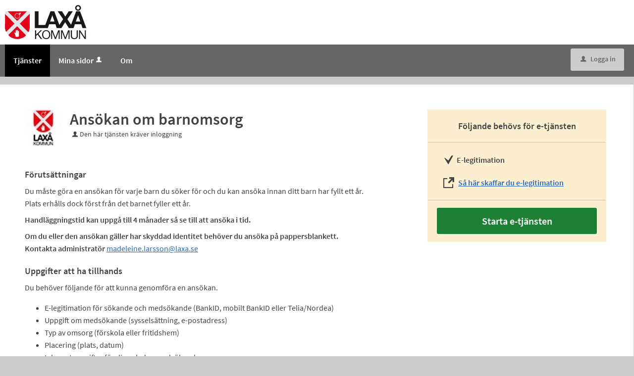

--- FILE ---
content_type: text/html;charset=ISO-8859-1
request_url: https://minasidor.laxa.se/oversikt/overview/88
body_size: 11837
content:
<!DOCTYPE html><!--[if lt IE 7]><html lang="sv" class="no-js lt-ie9 lt-ie8 lt-ie7"><![endif]--><!--[if IE 7]><html lang="sv" class="no-js lt-ie9 lt-ie8"><![endif]--><!--[if IE 8]><html lang="sv" class="no-js lt-ie9"><![endif]--><!--[if gt IE 8]><!--><html lang="sv" class="no-js"><!--<![endif]--><head><META http-equiv="Content-Type" content="text/html; charset=ISO-8859-1">
<meta http-equiv="X-UA-Compatible" content="IE=9; IE=8; IE=EDGE">
<meta http-equiv="Content-Type" content="text/html; charset=ISO-8859-1">
<meta name="viewport" content="width=device-width, initial-scale=1, maximum-scale=2">
<meta name="keywords" content="Open ePlatform, E-tj&auml;nster Lax&aring;">
<meta name="description" content="I denna e-tj&amp;auml;nst ans&amp;ouml;ker du om plats i f&amp;ouml;rskola, pedagogisk omsorg, lovomsorg eller fritidshem.">
<title>Ans&ouml;kan om barnomsorg - Lax&aring; kommun</title>
<link rel="shortcut icon" href="/images/favicon.ico">
<link rel="stylesheet" href="/css/global.css">
<link rel="stylesheet" href="/css/header.css">
<link rel="stylesheet" href="/css/layout.css">
<link rel="stylesheet" href="/css/modules.css">
<link rel="stylesheet" href="/css/interface.css">
<link rel="stylesheet" href="/css/openhierarchy.css">
<link rel="stylesheet" href="/css/overrides.css">
<script type="text/javascript" src="/js/vendor/modernizr-2.6.2.min.js"></script><script type="text/javascript" src="/static/global/jquery/jquery.js"></script><script type="text/javascript" src="/static/global/jquery/jquery-migrate.js"></script><script type="text/javascript" src="/static/global/jquery/jquery-ui.js"></script><script type="text/javascript" src="/js/init-modernizr.js"></script>
<link rel="stylesheet" type="text/css" href="/static/global/modal/accessible-modal.css?v=UkNSAZNbNd3lAfJm">
<link rel="stylesheet" type="text/css" href="/static/f/1/168/css/flowengine.css?v=UkNSAZNbNd3lAfJm">
<link rel="stylesheet" type="text/css" href="/static/f/1/168/css/targetgroupflowbrowser.css?v=UkNSAZNbNd3lAfJm">
<script src="/static/global/js/focus-trapper.js?v=UkNSAZNbNd3lAfJm"></script><script src="/static/global/modal/accessible-modal.js?v=UkNSAZNbNd3lAfJm"></script><script src="/static/f/1/168/js/jquery.blockui.js?v=UkNSAZNbNd3lAfJm"></script><script src="/static/f/1/168/js/flowengine.helpdialog.js?v=UkNSAZNbNd3lAfJm"></script><script src="/static/f/1/168/js/flowengine.js?v=UkNSAZNbNd3lAfJm"></script><script src="/static/f/1/168/js/flowengine.step-navigator.js?v=UkNSAZNbNd3lAfJm"></script><script src="/static/f/1/168/js/jquery.expander.min.js?v=UkNSAZNbNd3lAfJm"></script><script src="/static/f/1/168/js/flowinstancebrowser.js?v=UkNSAZNbNd3lAfJm"></script><script src="/static/f/1/168/js/jquery.cookie.js?v=UkNSAZNbNd3lAfJm"></script><script src="/static/f/1/168/js/targetgroupflowbrowser.js?v=UkNSAZNbNd3lAfJm"></script><script type="text/javascript" src="/js/fastclick.js"></script><script type="text/javascript" src="/js/init-menus.js"></script>
</head><body class="override">
<header>
<div class="top container"><p><a href="/" title="Till startsidan"><img alt="Logotyp Laxå kommun" src="/images/logo.png" /></a></p>
</div>
<nav>
<div class="container">
<a class="only-mobile" href="#" id="toggle-primary" data-icon-before="L">Meny</a>
<ul class="primary">
<li class="active selected">
<a title="Tj&auml;nster" href="/oversikt"><span>Tj&auml;nster</span></a>
</li>
<li>
<a href="/minasidor" title="Mina sidor">Mina sidor<i data-icon-before="u" title="Mina sidor kr&auml;ver inloggning." class="vertical-align-middle"></i></a>
</li>
<li class="">
<a title="Om Lax&aring; kommuns e-tj&auml;nster" href="/page/Om"><span>Om</span></a>
</li>
</ul>
<div class="user">
<a href="/oversikt/overview/88?triggerlogin=1" class="logged-out" title="Logga in"><i>u</i>Logga in</a>
</div>
</div>
</nav>
</header>
<div class="top-content"></div>
<div class="main container" role="main">
<div class="top-content"></div>
<div class="content-wide "><div id="FlowBrowser" class="contentitem">
<script type="text/javascript">
			userFavouriteModuleURI = '';
		</script>
<section class="no-pad-tablet flow-overview">
<div class="section-inside">
<div class="heading-wrapper">
<figure>
<img alt="" src="/oversikt/icon/596"></figure>
<div class="heading">
<h1 id="flow_596" class="xl">Ans&ouml;kan om barnomsorg</h1>
<span data-icon-before="u" class="marginleft">Den h&auml;r tj&auml;nsten kr&auml;ver inloggning</span>
</div>
</div>
<div class="description">
<div class="position-relative use-expandable">
<a href="#" role="button" class="btn btn-light btn-inline btn-readmore" title="L&auml;s mer">L&Auml;S MER</a>
<div class="readmore-text"><h2>F&ouml;ruts&auml;ttningar</h2>

<p>Du m&aring;ste g&ouml;ra en ans&ouml;kan f&ouml;r varje barn du s&ouml;ker f&ouml;r och du kan ans&ouml;ka innan ditt barn har fyllt ett &aring;r.<br />
Plats erh&aring;lls dock f&ouml;rst fr&aring;n det barnet fyller ett &aring;r.</p>

<p><strong>Handl&auml;ggningstid kan uppg&aring; till 4 m&aring;nader s&aring; se till att ans&ouml;ka i tid.</strong></p>

<p><strong>Om du&nbsp;eller den ans&ouml;kan g&auml;ller har skyddad identitet beh&ouml;ver&nbsp;du ans&ouml;ka p&aring; pappersblankett. Kontakta administrat&ouml;r&nbsp;</strong><a href="mailto:madeleine.larsson@laxa.se">madeleine.larsson@laxa.se</a></p>

<h2>Uppgifter att ha tillhands</h2>

<p>Du beh&ouml;ver f&ouml;ljande f&ouml;r att kunna genomf&ouml;ra en ans&ouml;kan.</p>

<ul>
	<li>E-legitimation f&ouml;r s&ouml;kande och meds&ouml;kande&nbsp;(BankID, mobilt BankID eller Telia/Nordea)</li>
	<li>Uppgift om meds&ouml;kande (syssels&auml;ttning, e-postadress)</li>
	<li>Typ av omsorg (f&ouml;rskola eller fritidshem)</li>
	<li>Placering (plats, datum)</li>
	<li>Inkomstuppgifter f&ouml;r dig och den meds&ouml;kande</li>
</ul>

<h2>Inkomster</h2>

<p><a href="https://kommun.laxa.se/download/18.4a624412166dd3d2be425df6/1541407795567/Anvisningar%20Inkomstuppgift.pdf">Du kan via denna l&auml;nk l&auml;sa om vad som r&auml;knas som avgiftsgrundande inkomster.</a></p>

<p>Samtliga inkomster anges per m&aring;nad.</p>

<p>L&auml;mnas inte beg&auml;rda inkomstuppgifter debiteras h&ouml;gsta avgift enligt g&auml;llande taxa.</p>

<h2>Vad h&auml;nder sedan</h2>

<p>Ans&ouml;kan tas emot av kommunens handl&auml;ggare och behandlas i den ordning de kommer in.<br />
<strong>Observera</strong>&nbsp;att b&aring;da v&aring;rdnadshavarna m&aring;ste signera&nbsp;samma&nbsp;&auml;rende innan ans&ouml;kan kan behandlas.</p>

<h2>Mina sidor</h2>

<p>P&aring; &quot;Mina sidor&quot; kan du hantera dina kontaktuppgifter, f&ouml;lja dina &auml;renden, skicka och ta emot meddelande fr&aring;n din handl&auml;ggare.</p>

<p>Kontakta kommunen om du inte kan ans&ouml;ka digitalt, 0584-47 31 00.</p>

<h2>Finska i f&ouml;rskolan</h2>

<p>Lax&aring; kommun &auml;r ett finskt f&ouml;rvaltningsomr&aring;de och erbjuder v&aring;rdnadshavare att ans&ouml;ka&nbsp;om f&ouml;rskoleplats&nbsp;i en f&ouml;rskola som bedrivs helt eller delvis p&aring; det spr&aring;k som kommunen &auml;r f&ouml;rvaltningsomr&aring;de f&ouml;r.</p></div>
</div>
<div class="about-flow-extension full border border-radius-small noexpander simplebox textcontent">
<h2 class="simplebox-title">
<button id="simplebox-header-owner" class="simplebox-header" aria-expanded="false" aria-controls="simplebox-owner">Behandling av personuppgifter</button>
</h2>
<section id="simplebox-owner" aria-labelledby="simplebox-header-owner" class="simplebox-content" style="display: none"><h3>Personuppgifter som behandlas</h3><ul>
<li>Namn</li>
<li>Adress</li>
<li>E-postadress</li>
<li>Personnummer</li>
<li>L&ouml;n p&aring; personniv&aring;</li>
<li>Telefonnummer</li>
<li>Mobilnummer</li>
</ul><h3>&Auml;ndam&aring;let med behandlingen</h3><p>Vid handl&auml;ggningen av ditt &auml;rende registreras och behandlas de personuppgifter som framg&aring;r av informationen ovan. Behandlingen sker i det &auml;rendehanteringssystem som verksamheten anv&auml;nder f&ouml;r handl&auml;ggning av ditt &auml;rende.</p><h3>R&auml;ttslig grund f&ouml;r behandlingen</h3><p>Den personuppgiftsansvarige ska kunna fullg&ouml;ra en r&auml;ttslig skyldighet</p><h3>Lagringstid</h3><p>F&ouml;r evigt</p><h3>&Ouml;vrigt om lagringstid</h3><p>L&auml;s mer om behandling av personuppgifter p&aring; kommunens hemsida&nbsp;<a href="kommun.laxa.se/Kommun-och-politik/Demokrati-och-insyn/Lagar-och-regler/Dataskyddsforordningen/Personuppgifter-och-dataskydd">kommun.laxa.se/Kommun-och-politik/Demokrati-och-insyn/Lagar-och-regler/Dataskyddsforordningen/Personuppgifter-och-dataskydd</a></p><h3>L&auml;mna klagom&aring;l p&aring; personuppgiftshantering</h3><p>Klagom&aring;l r&ouml;rande personuppgiftshanteringen i tj&auml;nsten kan l&auml;mnas till tillsynsmyndigheten, Integritetsskyddsmyndigheten. Bes&ouml;k Integritetsskyddsmyndighetens hemsida <a href="https://www.imy.se/vagledningar/for-dig-som-privatperson/klagomal/">https://www.imy.se/vagledningar/for-dig-som-privatperson/klagomal/</a>&nbsp;f&ouml;r mer information om hur du l&auml;mnar klagom&aring;l.</p>
<h3>Personuppgiftsansvarig</h3>
<p>Barn- och utbildningsn&auml;mnden<br>
<a href="mailto:kommun@laxa.se" title="Skicka e-post till: kommun@laxa.se">kommun@laxa.se</a>
</p>
</section>
</div>
<div class="about-flow-extension full border border-radius-small noexpander simplebox textcontent">
<h2 class="simplebox-title">
<button id="simplebox-header-contact" class="simplebox-header" aria-expanded="false" aria-controls="simplebox-contact">Fr&aring;gor om e-tj&auml;nsten</button>
</h2>
<section id="simplebox-contact" aria-labelledby="simplebox-header-contact" class="simplebox-content" style="display: none">
<p>Madeleine Larsson<br>
<a href="mailto:madeleine.larsson@laxa.se" title="Skicka e-post till: madeleine.larsson@laxa.se">madeleine.larsson@laxa.se</a>
</p>
</section>
</div>
</div>
</div>
<div class="aside-inside start-flow-panel has-steps">
<div class="section yellow">
<h2 class="bordered">F&ouml;ljande beh&ouml;vs f&ouml;r e-tj&auml;nsten</h2>
<ul class="checklist textcontent">
<li>E-legitimation</li>
<li class="link">
<a href="https://www.skatteverket.se/privat/etjansterochblanketter/allaetjanster/omelegitimation/utgivareavelegitimation.4.18e1b10334ebe8bc8000736.html?q=bankid" target="_blank">S&aring; h&auml;r skaffar du e-legitimation</a>
</li>
</ul>
<div class="btn-wrapper">
<a class="btn btn-green xl full" href="/oversikt/flow/596" aria-label="Starta e-tj&auml;nsten&nbsp;-&nbsp;Ans&ouml;kan om barnomsorg">Starta e-tj&auml;nsten</a>
</div>
</div>
</div>
<div class="section-full no-pad-tablet">
<h2 class="h1 hide-tablet">Du kommer att g&aring; igenom f&ouml;ljande steg:</h2>
<div class="service-navigator-wrap summary">
<div>
<a data-icon-after="<" href="#" class="js-prev disabled" aria-label="F&ouml;reg&aring;ende"><span>F&ouml;reg&aring;ende</span></a>
<ol class="service-navigator primary navigated">
<li>
<span data-step="1">S&ouml;kandes uppgifter</span>
</li>
<li>
<span data-step="2">Val av barn</span>
</li>
<li>
<span data-step="3">Folkbokf&ouml;ringsadress</span>
</li>
<li>
<span data-step="4">Placering</span>
</li>
<li>
<span data-step="5">Tidpunkt</span>
</li>
<li>
<span data-step="6">Inkomster</span>
</li>
<li>
<span data-step="7">&Ouml;vrigt</span>
</li>
<li>
<span data-step="8">F&ouml;rhandsgranska</span>
</li>
<li>
<span data-step="9">Signera och skicka in</span>
</li>
</ol>
<a data-icon-after=">" href="#" class="js-next" aria-label="N&auml;sta"><span>N&auml;sta</span></a>
</div>
</div>
</div>
</section>
</div>
</div>
</div>
<footer>
<div class="container">
<div class="eight columns alpha">
<p class="subFooterOrg">
						        Copyright &copy; Lax&aring; kommun &nbsp;&nbsp;&nbsp; Organisationsnummer: <strong>212000-1918</strong>
</p>
</div>
</div>
</footer>
</body></html>


--- FILE ---
content_type: text/css
request_url: https://minasidor.laxa.se/css/modules.css
body_size: 43471
content:
/* Bourbon 4.0.2
 * http://bourbon.io
 * Copyright 2011-2014 thoughtbot, inc.
 * MIT License */
/* ==========================================================================
   Helper classes
   ========================================================================== */
/*
 * Image replacement
 */
.ir {
  background-color: transparent;
  border: 0;
  overflow: hidden;
  /* IE 6/7 fallback */
  *text-indent: -9999px;
}

.ir:before {
  content: "";
  display: block;
  width: 0;
  height: 150%;
}

/*
 * Hide from both screenreaders and browsers: h5bp.com/u
 */
.hidden {
  display: none;
  visibility: hidden;
}

/*
 * Hide only visually, but have it available for screenreaders: h5bp.com/v
 */
.visuallyhidden {
  border: 0;
  clip: rect(0 0 0 0);
  height: 1px;
  margin: -1px;
  overflow: hidden;
  padding: 0;
  position: absolute;
  width: 1px;
}

/*
 * Extends the .visuallyhidden class to allow the element to be focusable
 * when navigated to via the keyboard: h5bp.com/p
 */
.visuallyhidden.focusable:active,
.visuallyhidden.focusable:focus {
  clip: auto;
  height: auto;
  margin: 0;
  overflow: visible;
  position: static;
  width: auto;
}

/*
 * Hide visually and from screenreaders, but maintain layout
 */
.invisible {
  visibility: hidden;
}

/*
 * Clearfix: contain floats
 *
 * For modern browsers
 * 1. The space content is one way to avoid an Opera bug when the
 *    `contenteditable` attribute is included anywhere else in the document.
 *    Otherwise it causes space to appear at the top and bottom of elements
 *    that receive the `clearfix` class.
 * 2. The use of `table` rather than `block` is only necessary if using
 *    `:before` to contain the top-margins of child elements.
 */
.clearfix:before,
.clearfix:after {
  content: " ";
  /* 1 */
  display: table;
  /* 2 */
}

.clearfix:after {
  clear: both;
}

/*
 * For IE 6/7 only
 * Include this rule to trigger hasLayout and contain floats.
 */
.clearfix {
  *zoom: 1;
}

/* ==========================================================================
   EXAMPLE Media Queries for Responsive Design.
   These examples override the primary ('mobile first') styles.
   Modify as content requires.
   ========================================================================== */
@media only screen and (min-width: 35em) {
  /* Style adjustments for viewports that meet the condition */
}
@media print, (-o-min-device-pixel-ratio: 5 / 4), (-webkit-min-device-pixel-ratio: 1.25), (min-resolution: 120dpi) {
  /* Style adjustments for high resolution devices */
}
/* ==========================================================================
   Print styles.
   Inlined to avoid required HTTP connection: h5bp.com/r
   ========================================================================== */
@media print {
  * {
    background: transparent !important;
    color: #000 !important;
    /* Black prints faster: h5bp.com/s */
    box-shadow: none !important;
    text-shadow: none !important;
    margin-left: 0 !important;
    margin-right: 0 !important;
    padding-top: 0 !important;
    padding-left: 0 !important;
    padding-right: 0 !important;
    font-size: 0.975em !important;
    border: none !important;
  }

  .pipe {
    margin: 0 4px !important;
  }

  h1 {
    font-size: 2em !important;
  }

  h2.h1 {
    font-size: 1.2em !important;
    padding-top: 10px !important;
  }

  nav, header, .modal, .btn, .divider, .info-box, .info-box-message {
    display: none !important;
  }

  .heading-wrapper {
    padding-bottom: 0 !important;
  }
  .heading-wrapper figure {
    display: none;
  }

  article {
    padding: 10px !important;
    border: 1px solid #cccccc !important;
  }
  article.child {
    border-top: 0 !important;
  }

  .split, .split.odd {
    width: 50% !important;
  }

  h1:before, h2:before {
    display: none;
  }

  a,
  a:visited {
    text-decoration: underline;
  }

  a[href]:after {
    content: " (" attr(href) ")";
  }

  abbr[title]:after {
    content: " (" attr(title) ")";
  }

  /*
   * Don't show links for images, or javascript/internal links
   */
  .ir a:after,
  a[href^="javascript:"]:after,
  a[href^="#"]:after {
    content: "";
  }

  pre,
  blockquote {
    border: 1px solid #999;
    page-break-inside: avoid;
  }

  thead {
    display: table-header-group;
    /* h5bp.com/t */
  }

  tr,
  img {
    page-break-inside: avoid;
  }

  img {
    max-width: 100% !important;
  }

  p,
  h2,
  h3 {
    orphans: 3;
    widows: 3;
  }

  h2,
  h3 {
    page-break-after: avoid;
  }
}
section.modal {
  position: relative;
  font-size: 16px;
  text-align: center;
  padding: 17px 30px;
  min-height: 0;
}
section.modal span:before, section.modal span:after {
  margin-top: 6px;
}
section.modal.warning {
  text-align: left;
  background: none repeat scroll 0 0 #fcd7ae;
  border: 1px solid #d64c13;
  fill: #d64c13;
}
section.modal.warning div, section.modal.info div {
	max-width: 80ch;
	margin: auto;
  	position: relative;
  	width: fit-content;
}
section.modal.warning i {
    font-size: 25px !important;
    margin-right: 20px;
}
section.modal.operatingmessage.warning i {
    font-size: 18px !important;
    margin-right: 18px;
    margin-top: 2px;
    align-self: flex-start;
}
section.modal.warning .close:hover {
  color: #242424;
}
section.modal.info {
  text-align: left;
  background: none repeat scroll 0 0 #f3f8ff;
  border: 1px solid #c3c3c3;
  fill: #c3c3c3;
}
section.modal.success {
  background: #e8ffee;
  border: 1px solid #21973c;
  font-weight: 400;
}
section.modal.success span:before {
  color: #1d8034;
}
section.modal.success .close:hover {
  color: #242424;
}
section.modal.error {
  background: #fff6f6;
  border: 1px solid #930000;
}
section.modal.error span:before {
  color: #c73434;
}
section.modal.error .close:hover {
  color: #242424;
}
section.modal .close {
  cursor: pointer;
  font-size: 9px;
  position: absolute;
  display: block;
  width: 9px;
  height: 9px;
  top: 0;
  bottom: 0;
  margin: auto;
  *top: 50%;
  *margin: 0;
  *margin-top: -4.5px;
  right: 20px;
  color: #424242;
}

section.modal.warning i.close {
	font-size: 9px !important;
	right: 20px;
	left: auto;
}

body > .top-content section.modal {
    box-sizing: border-box;
    max-width: 1280px;	 
}

body .top-content section.modal {
	margin: 16px auto;
}

section.modal .info-symbol {
    background-image: url(../images/info.svg);
    background-repeat: no-repeat;
    background-size: cover;
    vertical-align: top;
    margin-right: 2px;
    height: 50px;
    width: 50px;
    margin-top: -24px;
    flex-shrink: 0;
    align-self: flex-start;
}

section.modal .info-symbol.grey {
    background-image: url(../images/info-grey.svg);
}

.mini-modal {
  display: none;
  position: fixed;
  top: 46px;
  width: 100%;
  z-index: 1001;
  text-align: center;
}
.mini-modal .inner {
  display: inline-block;
  background: #fff9e2;
  font-weight: 400;
  border-radius: 3px;
  border: 1px solid #c7c1aa;
  line-height: 1;
  padding: 12px 16px;
}
.mini-modal .inner span:before {
  vertical-align: top;
  display: inline-block;
  font-family: 'riges-icons';
  speak: none;
  font-weight: normal;
  font-variant: normal;
  text-transform: none;
  margin-right: 4px;
  margin-top: 1px;
  font-size: 11px;
  -webkit-font-smoothing: antialiased;
  line-height: 1;
}
.mini-modal.success .inner {
  background: #e8ffee;
  border-color: #21973c;
  color: #424242;
}
.mini-modal.success .inner span:before {
  color: #35bd53;
  content: 'c';
}
.mini-modal.error .inner {
  background: #fff6f6;
  border-color: #bd9393;
}
.mini-modal.error .inner span:before {
  color: #c73434;
  content: '!';
}
.mini-modal.loading {
  top: 70px;
  bottom: 0;
  margin: auto;
}
.mini-modal.loading .inner {
  background: #f3f8ff;
  border-color: #2969bf;
  padding: 10px 16px;
}
.mini-modal.loading span {
  padding-top: 2px;
}
.mini-modal.loading span:before {
  display: inline-block;
  width: 20px;
  height: 20px;
  background-image: url(../images/loading.gif);
  color: #2969bf;
  content: '';
  margin-top: -2px;
  margin-right: 6px;
}
@media only screen and (-webkit-min-device-pixel-ratio: 2), only screen and (min--moz-device-pixel-ratio: 2), only screen and (-o-min-device-pixel-ratio: 2 / 1), only screen and (min-resolution: 192dpi), only screen and (min-resolution: 2dppx) {
  .mini-modal.loading span:before {
    background-image: url(../images/loading@2x.gif);
    background-size: 100%;
  }
}

@media screen and (max-width: 767px) {
  .mini-modal {
    width: 90%;
    left: 5%;
  }
}
.list-table {
  list-style: none;
  margin: 13px 4.2207792%;
  padding: 0;
}
.list-table li {
  clear: both;
  display: block;
  background: #f7f7f7;
  font-weight: 600;
  margin: 0;
}
.list-table li:after {
  content: "";
  display: table;
  clear: both;
}
.list-table li a:not(.delete_favourite):not(.delete):hover, .list-table li a:not(.delete_favourite):not(.delete):focus {
  color: #2969bf;
  text-decoration: underline;
}
.list-table li a:not(.delete_favourite):not(.delete):hover > span, .list-table li a:not(.delete_favourite):not(.delete):focus > span {
  text-decoration: underline;
}
.list-table li .wrap {
  padding: 15px 15px 45px;
}
.list-table li .wrap figure {
  float: left;
  width: 35px;
  height: 35px;
  overflow: hidden;
  width: 35px;
  margin-right: 12px;
  margin-top: 0;
}
.list-table li .wrap .text {
  float: left;
  display: block;
  padding: 10px 0;
}
.list-table li .wrap .delete {
  float: right;
  padding: 0;
}
.list-table li a:not(.delete_favourite):not(.delete),
.list-table li .wrap {
  position: relative;
  display: block;
  line-height: 1;
  text-decoration: none;
  padding: 0;
  color: #424242;
  padding: 14px 0 11px 4.2207792%;
}
.list-table li a:not(.delete_favourite):not(.delete):after,
.list-table li .wrap:after {
  content: "";
  display: table;
  clear: both;
}
.list-table li a:not(.delete_favourite):not(.delete) .text,
.list-table li .wrap .text {
  display: block;
  float: left;
  width: 88.432836%;
}
.list-table li a:not(.delete_favourite):not(.delete) .text:before,
.list-table li .wrap .text:before {
  margin-top: 2px;
}
.list-table li a:not(.delete_favourite):not(.delete) i,
.list-table li .wrap i {
  color: #424242;
  float: right;
  display: block;
  position: relative;
  height: 12px;
  margin: 0 10px 0 0;
}
.list-table li a:not(.delete_favourite):not(.delete) i:hover .popover,
.list-table li .wrap i:hover .popover {
  display: block;
}
.list-table li a:not(.delete_favourite):not(.delete) i:after,
.list-table li .wrap i:after {
  margin: 0;
}
.list-table li a:not(.delete_favourite):not(.delete) .delete_favourite,
.list-table li .wrap .delete_favourite {
  color: #424242;
  float: left;
  display: block;
  position: relative;
  width: 7.108358209%;
  height: 12px;
  text-decoration: none;
}
.list-table li a:not(.delete_favourite):not(.delete) .delete_favourite:after,
.list-table li .wrap .delete_favourite:after {
  margin-top: 0;
}
.list-table li a:not(.delete_favourite):not(.delete) .delete_favourite:hover, .list-table li a:not(.delete_favourite):not(.delete) .delete_favourite:focus,
.list-table li .wrap .delete_favourite:hover,
.list-table li .wrap .delete_favourite:focus {
  color: #2969bf;
}
.lt-ie9 .list-table li a {
  display: block;
  padding: 14px 0 11px 4.2207792%;
}
.list-table li:nth-child(2n), .list-table li.odd {
  background: #fff;
}

.content .list-table, .content-wide .list-table {
  margin: 13px 0;
}
.content .list-table li, .content-wide .list-table li {
  border-radius: 3px;
  padding: 0;
}
.content .list-table li a:not(.delete) figure, .content .list-table li .wrap figure, .content-wide .list-table li a:not(.delete) figure, .content-wide .list-table li .wrap figure {
  float: left;
  width: 35px;
  height: 35px;
  border-radius: 3px;
  overflow: hidden;
  margin: 4px 0 4px 6px;
}
.content .list-table li a:not(.delete) .delete, .content .list-table li .wrap .delete, .content-wide .list-table li a:not(.delete) .delete, .content-wide .list-table li .wrap .delete {
  display: block;
  float: right;
  padding: 14px 10px 11px 0;
}
.content .list-table li a:not(.delete) .delete:after, .content .list-table li .wrap .delete:after, .content-wide .list-table li a:not(.delete) .delete:after, .content-wide .list-table li .wrap .delete:after {
  margin-top: 2px;
}
.content .list-table li a:not(.delete) .text, .content .list-table li .wrap .text, .content-wide .list-table li a:not(.delete) .text, .content-wide .list-table li .wrap .text {
  width: auto;
  padding: 14px 10px 11px 20px;
}

@media screen and (max-width: 1004px) {
  .list-table {
    margin: 13px 5%;
  }
}
.search-results {
  display: none;
  margin-top: 0;
  background: #fffae1;
  border-top: 1px solid #cfcfcf;
}
.search-results.active {
  display: block;
}
.search-results .info {
  padding: 19px 27px 0;
  font-weight: 600;
}
.search-results .info:after {
  content: "";
  display: table;
  clear: both;
}
.search-results .info .message {
  float: left;
}
.search-results .info .message i {
  padding-right: 4px;
  color: #1d8034;
  font-weight: 400;
  cursor: normal;
}
.search-results .info .close {
  float: right;
}
.search-results .info .close i {
  padding-left: 4px;
  font-weight: 400;
}
.search-results .info .close a {
  color: #424242;
  text-decoration: none;
}
.search-results .info .close a:hover, .search-results .info .close a:focus {
  color: #303030;
}
.search-results .h1 {
  padding-top: 3px;
  padding-bottom: 10px;
  clear: left;
}
.search-results .previews {
  margin-top: 10px;
}
.search-results.section-full .info {
  padding: 19px 0 0;
}
.search-results.section-full .h1 {
  padding-top: 3px;
  padding-bottom: 10px;
}
.search-results.section-full table td, .search-results.section-full table th {
  border-color: #f5f5f5;
}
.search-results.section-full .errands-wrapper {
  margin: 0 0 30px;
  padding: 40px 4.0625%;
  border: 1px solid #e0e0e0;
  background: #f5f5f5;
}
.search-results.section-full .errands-wrapper thead tr th {
  background: #f5f5f5;
  color: #424242;
  border-bottom: 5px solid #f5f5f5;
  font-size: 16px;
  font-weight: 600;
}
.search-results.section-full .errands-wrapper tbody tr td {
  background: #fff;
  font-size: 14px;
  font-weight: 600;
  border-bottom: 5px solid #f5f5f5;
}
.search-results.section-full .errands-wrapper .emergency td.icon {
  background: #fff6f6;
  color: #c73434;
}
.search-results.section-full .errands-wrapper .unread td.icon {
  background: #deecff;
  color: #2969bf;
}

.search-results + section {
  margin-top: 0;
}
@media screen and (max-width: 1004px) {
  .search-results + section {
    padding-bottom: 10px;
  }
}

.search-results.active + section .filter-wrapper {
  padding-top: 30px;
}

@media screen and (max-width: 767px) {
  .search-results {
    padding: 0;
  }
  .search-results h2.search-results-title {
    font-size: 18px;
  }
  .search-results .info {
    padding: 19px 5% 0;
  }
}
.navigator {
  list-style: none;
  padding: 22px 27px;
  margin: 0;
}
.navigator li {
  float: left;
  font-weight: 600;
}
.navigator li a {
  border-bottom: 1px dotted #424242;
}
.navigator li a:hover {
  border-bottom: 1px dotted #2969bf;
}
.navigator li:after {
  font-family: 'riges-icons';
  content: '>';
  speak: none;
  font-weight: normal;
  font-variant: normal;
  text-transform: none;
  line-height: 1;
  margin: 0 5px;
  font-size: 11px;
  -webkit-font-smoothing: antialiased;
}
.navigator li.active {
  font-weight: 400;
}
.navigator li.active:after {
  display: none;
}

.service-navigator-wrap {
  position: relative;
  clear: both;
  margin-top: 37px;
}
.service-navigator-wrap.summary {
  margin-top: 0;
}
.service-navigator-wrap:before, .service-navigator-wrap:after {
  position: absolute;
  top: 1px;
  bottom: 1px;
  z-index: 100;
}
.service-navigator-wrap:before {
  background-image: -webkit-linear-gradient( left , whitesmoke 0%, rgba(245, 245, 245, 0) 100%);
  background-image: linear-gradient(to right, whitesmoke 0%, rgba(245, 245, 245, 0) 100%);
  left: 91px;
  width: 60px;
}
.service-navigator-wrap:after {
  background-image: -webkit-linear-gradient( right , whitesmoke 0%, rgba(245, 245, 245, 0) 100%);
  background-image: linear-gradient(to left, whitesmoke 0%, rgba(245, 245, 245, 0) 100%);
  right: 91px;
  width: 60px;
}
.service-navigator-wrap.shadow-left:before {
  content: '';
}
.service-navigator-wrap.shadow-right:after {
  content: '';
}
.service-navigator-wrap > div {
  border: 1px solid #dddddd;
  border-right: 0;
  border-left: 0;
  background: #f5f5f5;
}
.service-navigator-wrap > div:after {
  content: "";
  display: table;
  clear: both;
}
.service-navigator-wrap > div > a,
.service-navigator-wrap ul,
.service-navigator-wrap ol {
  float: left;
}
.service-navigator-wrap ul,
.service-navigator-wrap li,
.service-navigator-wrap ol {
  border: 0 !important;
}

.service-navigator-wrap > div > a {
  display: block;
  width: 90px;
  width: -webkit-calc(90px);
  width: -moz-calc(90px);
  width: calc(90px);
  height: 92px;
  background: #f5f5f5;
  position: relative;
  z-index: 800;
  text-decoration: none;
}
.service-navigator-wrap > div > a.disabled:after {
  color: #e7e7e7;
}
.service-navigator-wrap > div > a span {
  display: none;
}
.service-navigator-wrap > div > a:after {
  position: absolute;
  top: 0;
  right: 0;
  bottom: 0;
  left: 0;
  margin: auto;
  font-size: 33px;
  line-height: 1;
  height: 33px;
  text-align: center;
  color: #424242;
}
.steps-fit .service-navigator-wrap > div > a {
  display: none;
}
.service-navigator-wrap > div > a:first-child {
  border-right: 1px solid #dddddd;
}
.service-navigator-wrap > div > a:last-child {
  border-left: 1px solid #dddddd;
}

.service-navigator {
  width: 90%;
  width: -webkit-calc(100% - 183px);
  width: -moz-calc(100% - 183px);
  width: calc(100% - 183px);
  border: none;
  background: #f5f5f5;
  list-style: none;
  padding: 0;
  margin: 0;
  white-space: nowrap;
  font-size: 0;
  overflow: hidden;
  position: relative;
}
@media screen and (max-width: 1004px) {
  .service-navigator {
    width: 100%;
  }
}
.steps-fit .service-navigator {
  width: 100%;
}
.service-navigator li {
  font-size: 1rem;
  position: relative;
  display: inline-block;
  padding: 0 28px 0 21px;
  background: url(../images/service-navigator-background.png) right -8px no-repeat;
}
@media screen and (max-width: 1004px) {
  .service-navigator li {
    left: 0 !important;
  }
}
.service-navigator li a {
  position: absolute;
  top: 0;
  left: 0;
  right: 0;
  bottom: 0;
  margin: auto;
  *width: 100%;
  *height: 100%;
}
.service-navigator li.btn-navigate {
  width: 90px;
  height: 90px;
  padding: 0;
}
.service-navigator li.btn-navigate a {
  position: static;
}
.service-navigator li span {
  position: relative;
  display: block;
  font-size: 16px;
  font-weight: 700;
  padding: 35px 0 35px 29px;
  margin-right: 10px;
}
.service-navigator li span:before {
  position: absolute;
  font-family: 'riges-icons', 'Source Sans Pro';
  content: attr(data-step);
  speak: none;
  font-weight: normal;
  font-variant: normal;
  text-transform: none;
  text-align: center;
  width: 21px;
  height: 22px;
  left: 0;
  line-height: 19px;
  padding: 0 1px 0 0;
  font-size: 16px;
  font-weight: 700;
  background: url(../images/steps-background.png);
  background-position: 0 -44px;
  color: #fff;
  -webkit-font-smoothing: antialiased;
}
@media only screen and (-webkit-min-device-pixel-ratio: 2), only screen and (min--moz-device-pixel-ratio: 2), only screen and (-o-min-device-pixel-ratio: 2 / 1), only screen and (min-resolution: 192dpi), only screen and (min-resolution: 2dppx) {
  .service-navigator li span:before {
    background-image: url(../images/steps-background@2x.png);
    background-size: 22px 110px;
    width: 20px;
    padding: 0 1px;
  }
}
.service-navigator li.begin a {
  display: none;
}
.service-navigator li.latest {
  background-position: right -444px;
}
.service-navigator li.step:last-of-type {
  background-image: none;
}
@media screen and (max-width: 1004px) {
  .service-navigator li.future {
    display: none;
  }
}
.service-navigator li.completed {
  background-color: #f5f5f5;
  background-position: right -8px;
}
.service-navigator li.completed span {
  color: #9a9a9a;
}
.service-navigator li.completed span:before {
  content: "c";
  font-size: 11px;
  line-height: 24px;
  font-weight: normal;
  background-position: 0 0;
  font-family: "riges-icons","Source Sans Pro";
}
.service-navigator li.completed.latest {
  background-position: right -444px;
}
.service-navigator li.active {
  background-color: #424242;
  background-position: right -117px;
}
.service-navigator li.active span {
  color: #fff;
}
.service-navigator li.active span:before {
  background-position: 0 -22px;
  color: #424242;
}
.service-navigator li:last-child {
  background: none;
}
.service-navigator li:last-child.active {
  background-color: #424242;
}

.section-full .service-navigator-wrap {
  border-right: 1px solid #ddd;
  border-left: 1px solid #ddd;
}
@media screen and (max-width: 767px) {
  .section-full .service-navigator-wrap {
    width: 100%;
  }
}

.navigator-buttons {
  padding: 30px 0;
}
.navigator-buttons:after {
  content: "";
  display: table;
  clear: both;
}
@media screen and (max-width: 767px) {
  .navigator-buttons {
    padding-bottom: 0;
  }
}
.navigator-buttons .prev {
  float: left;
}
.navigator-buttons .next {
  float: right;
}
.navigator-buttons .prev:before,
.navigator-buttons .next:after {
  margin-top: 9px;
}
.navigator-buttons.centered {
  text-align: center;
}
.navigator-buttons.centered .prev, .navigator-buttons.centered .next {
  float: none;
  display: inline-block;
}
.navigator-buttons.centered .prev i, .navigator-buttons.centered .next i {
  font-size: 18px;
}
.navigator-buttons.centered .prev i:before, .navigator-buttons.centered .next i:before {
  display: inline-block;
  margin-top: 5px;
  font-family: 'riges-icons';
  font-size: 22px;
  line-height: 16px;
}
.navigator-buttons.centered .or {
  display: inline-block;
  font-size: 18px;
  font-weight: 600;
  padding: 0 24px;
}

.has-navigator .service-navigator {
  border: 0;
  border-bottom: 1px solid #dddddd;
}
.has-navigator .service-navigator.hide-desktop {
  width: 100%;
}

.section-full.push {
  padding-bottom: 50px;
}

@media screen and (max-width: 1004px) {
  .service-navigator-wrap > div > a {
    display: none;
  }
  .service-navigator-wrap ul,
  .service-navigator-wrap ol {
    width: 100%;
  }

  .section-full.push {
    padding-bottom: 0;
  }

  .section-full .service-navigator, .service-navigator {
    margin: 0;
    border-top: 0;
  }
}
@media screen and (max-width: 1004px) and (max-width: 1004px) {
  .section-full .service-navigator, .service-navigator {
    border: 0;
  }
}
@media screen and (max-width: 1004px) {
  .section-full .service-navigator li, .service-navigator li {
    -webkit-transform: translate3d(0, 0, 0);
    -moz-transform: translate3d(0, 0, 0);
    -ms-transform: translate3d(0, 0, 0);
    -o-transform: translate3d(0, 0, 0);
    transform: translate3d(0, 0, 0);
    -webkit-backface-visibility: hidden;
    backface-visibility: hidden;
    position: relative;
    float: none;
    display: block;
    margin: 0;
    padding: 0 5%;
    border-top: 1px solid #cacaca;
    background: #e7e7e7;
    line-height: 1.35;
  }
  .section-full .service-navigator li.btn-navigate, .service-navigator li.btn-navigate {
    display: none;
  }
  .section-full .service-navigator li.hide-mobile, .service-navigator li.hide-mobile {
    display: none;
  }
  .section-full .service-navigator li:last-child, .service-navigator li:last-child {
    background: #e7e7e7;
  }
  .section-full .service-navigator li span, .service-navigator li span {
    padding: 28px 220px 26px 29px;
    margin: 0;
    color: #747474;
  }
  .section-full .service-navigator li span:before, .service-navigator li span:before {
    background-position: 0 -66px;
    color: #e7e7e7;
  }
  .section-full .service-navigator li .btn, .service-navigator li .btn {
    position: absolute;
    right: 5%;
    top: 0;
    left: auto;
    bottom: 0;
    margin: auto;
    font-size: 20px;
    padding: 13px 40px 12px;
    font-weight: 600;
    white-space: nowrap;
    line-height: 1.4;
    height: 53px;
  }
  .section-full .service-navigator li .btn:hover, .service-navigator li .btn:hover {
    padding: 12px 40px 12px;
  }
  .section-full .service-navigator li.begin, .service-navigator li.begin {
    color: #424242;
  }
}
@media screen and (max-width: 1004px) and (max-width: 767px) {
  .section-full .service-navigator li.begin, .service-navigator li.begin {
    padding-bottom: 16px;
  }
}
@media screen and (max-width: 1004px) {
  .section-full .service-navigator li.begin a, .service-navigator li.begin a {
    display: block;
  }
}
@media screen and (max-width: 1004px) and (max-width: 767px) {
  .section-full .service-navigator li.begin a, .service-navigator li.begin a {
    margin-bottom: 0;
  }
}
@media screen and (max-width: 1004px) {
  .section-full .service-navigator li.begin span:before, .service-navigator li.begin span:before {
    background-position: 0 -44px;
  }
  .section-full .service-navigator li.only-mobile, .service-navigator li.only-mobile {
    position: relative;
    display: block;
    width: 100%;
    height: 48px;
  }
  .section-full .service-navigator li.only-mobile .progress, .service-navigator li.only-mobile .progress {
    position: absolute;
    left: 0;
    height: 48px;
    background: #1d8034 url(../images/service-navigator-mobile.png) center right no-repeat;
  }
  .section-full .service-navigator li.only-mobile .text, .service-navigator li.only-mobile .text {
    position: absolute;
    left: 0;
    width: 100%;
    text-align: center;
    padding: 14px 0;
    color: #424242;
    font-size: 16px;
    font-weight: 600;
  }

  .navigator-buttons,
  .navigator-buttons.centered {
    padding-bottom: 30px;
  }
}
@media screen and (max-width: 1004px) and (max-width: 1004px) {
  .navigator-buttons,
  .navigator-buttons.centered {
    padding: 30px 5%;
  }
  .navigator-buttons .btn,
  .navigator-buttons.centered .btn {
    display: block;
    width: 100%;
    float: none;
    margin: 0 0 1em 0;
  }
  .navigator-buttons.errand .btn,
  .navigator-buttons.centered.errand .btn {
    display: inline-block;
    width: auto;
  }

  .begin {
    background: #fff !important;
  }
}
@media screen and (max-width: 1004px) and (max-width: 767px) {
  .section-full .service-navigator li span, .service-navigator li span {
    padding: 21px 29px 19px 29px;
  }
  .section-full .service-navigator li .btn, .service-navigator li .btn {
    position: static;
    display: inline-block;
    font-size: 20px;
    padding: 13px 40px 12px;
    line-height: 1.4;
    white-space: nowrap;
    margin-bottom: 12px;
  }
  .section-full .service-navigator li .btn:hover, .service-navigator li .btn:hover {
    padding: 12px 40px 12px;
  }

  .navigator-buttons .or, .navigator-buttons.centered .or {
    display: none;
  }
  .navigator-buttons.errand .btn, .navigator-buttons.centered.errand .btn {
    display: block;
    width: 100%;
  }
}
.map {
  width: 100%;
  max-height: 544px;
  border: 1px solid #dddddd;
  overflow: hidden;
}
.map img {
  width: 100%;
}

.tabs {
  clear: both;
  list-style: none;
  margin: 11px 0 0;
  padding: 30px 0 0 49px;
  border-bottom: 1px solid #dddddd;
}
.tabs:after {
  content: "";
  display: table;
  clear: both;
}
.tabs li {
  display: inline-block;
  *display: inline;
  vertical-align: bottom;
  margin: 0 10px 0 0;
}
.tabs li:after {
  content: "";
  display: table;
  clear: both;
}
.tabs li a {
  display: block;
  position: relative;
  padding: 17px 30px;
  font-size: 17px;
  font-weight: 600;
  border-radius: 3px 3px 0 0;
  border: 1px solid #dddddd;
  background: #dddddd;
  outline: 0;
  color: #424242;
  text-decoration: none;
}
.tabs li a .count {
  position: absolute;
  top: 14px;
  left: 33px;
  background: #c73434;
  height: 13px;
  text-shadow: none;
  padding: 0 4px;
  font-size: 10px;
  font-weight: 600;
  color: #fff;
}
.tabs li a:before {
  font-size: 16px;
}
.tabs li a:hover {
  color: #424242;
  background: #e7e7e7;
  border: 1px solid #e7e7e7;
  box-shadow: inset 0 1px 0 #e6e6e6;
  padding: 17px 30px;
}
.tabs li.ui-state-active {
  border-bottom: 1px solid #f5f5f5;
  margin-bottom: -1px;
}
.tabs li.ui-state-active a {
  background: #f5f5f5;
  border-color: #e0e0e0;
  border-bottom-color: #f5f5f5;
  padding: 23px 30px;
}
.tabs li.ui-state-active a:hover {
  box-shadow: none;
  border-color: #e0e0e0;
  border-bottom-color: #f5f5f5;
}
.tabs li.ui-state-active a .count {
  left: 33px;
  top: 19px;
}
.tabs li.ui-state-active.notes {
  border-bottom: 1px solid #fffae1;
  margin-bottom: -1px;
}
.tabs li.ui-state-active.notes a {
  background: #fffae1;
  border-bottom-color: #fffae1;
}
.tabs.pull-left {
  padding: 30px 0 0 0;
}

.tabs-content {
  padding: 25px 4.0625% 40px;
  border-left: 1px solid #e0e0e0;
  border-bottom: 1px solid #e0e0e0;
  background: #f5f5f5;
}
.tabs-content.nopadding {
  padding: 25px 0 40px;
}
.tabs-content.notes {
  background: #fffae1;
}
.tabs-content .btn-right {
  margin-bottom: 4px;
}
.tabs-content h2 {
  margin-bottom: 30px;
}
.tabs-content .errands-wrapper {
  padding-top: 0;
  border: 0;
}
.tabs-content .errands-wrapper h2 {
  font-size: 18px;
}
.tabs-content .errands-wrapper table td, .tabs-content .errands-wrapper table th {
  border-color: #f5f5f5;
}
.tabs-content .errands-wrapper thead tr th {
  border-bottom: 5px solid #f5f5f5;
  font-size: 16px;
  font-weight: 600;
}
.tabs-content.official {
  border: 1px solid #e0e0e0;
  border-top: 0;
  margin-bottom: 10px;
}
.tabs-content.official .errands-wrapper {
  margin: 0;
  padding: 25px 0 0 0;
}
.tabs-content.official .errands-wrapper tbody tr td {
  background: #fff;
  font-size: 14px;
  font-weight: 600;
}
.tabs-content.official .errands-wrapper .emergency td.icon {
  background: #fff6f6;
  color: #c73434;
}
.tabs-content.official .errands-wrapper .unread td.icon {
  background: #deecff;
  color: #2969bf;
}

/* ========== MOBILE ========== */
@media screen and (max-width: 767px) {
  .tabs-content {
    padding: 25px 5% 40px;
  }
  .tabs-content .heading-wrapper {
    padding: 0 0 10px;
  }
  .tabs-content .heading-wrapper h2 {
    padding-top: 7px;
  }

  .tabs {
    padding: 30px 0 0;
  }
  .tabs li {
    float: left;
    margin: 0 0 -1px 0;
    width: 50%;
  }
  .tabs li a {
    width: 100%;
    box-sizing: border-box;
    position: relative;
    padding: 17px 0;
    text-align: center;
  }
  .tabs li a .count {
    left: 50%;
    margin-left: -66px;
  }
  .tabs li a:hover {
    padding: 17px 0;
  }
  .tabs li.ui-state-active a {
    padding: 17px 0;
  }
}
.messages {
  list-style: none;
  margin: 0;
  padding: 0;
}
.messages li {
  position: relative;
  border: 1px solid #dddddd;
  margin: 0 0 26px;
  padding: 19px 0;
  background: #fff;
  font-size: 16px;
}
.messages li:after {
  content: "";
  display: table;
  clear: both;
}
.messages li .user {
  float: left;
}
.messages li .user figure {
  margin: 0 20px;
  border-radius: 3px;
  width: 33px;
  height: 33px;
  border: 1px solid #e7e7e7;
  overflow: hidden;
  background: #fff;
}
.messages li .user figure img {
  width: 100%;
  height: 100%;
}
.messages li .message {
  display: flex;
  flex-direction: column;
  margin-left: 68px;
  padding: 0 8px;
  word-break: break-word;
}
.messages li .author {
  display: block;
  font-size: 14px;
  padding-top: 7px;
  font-weight: 600;
}
.messages li .author .time {
  font-weight: 400;
}
.messages li .author i {
  display: inline;
  font-weight: normal;
  color: #cacaca;
}
.messages li .read-receipt-requested {
  font-size: 14px;
  padding-top: 7px;
  font-weight: 600;
}
.messages li .read-receipt-info {
  position: absolute;
  background: #fff;
  padding: 10px 20px;
  border: 1px solid #e0e0e0;
  z-index: 1;
  max-width: 400px;
  align-self: center;
}
.messages li .read-receipt-info .btn {
  display: inline-block;
  margin-top: 15px;
  margin-left: auto;
  margin-right: auto;
}
.messages li .blur-text {
  color: transparent;
  text-shadow: 0 0 6px #000;
}
.messages li .files {
  display: block;
  padding-top: 10px;
}
.messages li .files a.disabled {
  pointer-events: none;
}
.messages li .marker {
  position: absolute;
  background: url(../images/marker-sprite.png) no-repeat;
  background-position: 0 -10px;
  width: 16px;
  height: 10px;
  left: 27px;
  bottom: -10px;
}
.messages li.official {
  background: #f3f8ff;
}
.messages li.official .marker {
  background-position: 0 0;
  right: 27px;
  left: auto;
}
.messages li.unread {
  background: #f3f8ff;
  border-color: #2969bf;
}
.messages li.unread .author i:before {
  color: #2969bf;
}
.messages li.unread .bullet {
  display: block;
  position: absolute;
  width: 6px;
  height: 6px;
  top: 9px;
  right: 9px;
}
.messages li.unread .bullet i {
  float: right;
  display: block;
  width: 6px;
  height: 6px;
  border-radius: 6px;
  background: #2969bf;
}

#new-message,
#new-note {
  display: none;
}
#new-message .heading-wrapper,
#new-note .heading-wrapper {
  padding-bottom: 0;
}
#new-message .heading-wrapper h2,
#new-note .heading-wrapper h2 {
  padding-bottom: 0;
  margin-bottom: 0 !important;
}
#new-message input, #new-message textarea,
#new-note input,
#new-note textarea {
  margin-bottom: 26px;
}

#new-note textarea, #new-message textarea {
	width: 100% !important;
}

#new-message input.btn, #new-message textarea.btn,
#new-note input.btn,
#new-note textarea.btn {
  margin: 10px 0 0 0;
}
#new-message .btn-inline,
#new-note .btn-inline {
  -webkit-font-smoothing: antialiased;
}
@media screen and (max-width: 767px) {
  #new-message .btn-inline,
  #new-note .btn-inline {
    margin: .5em 0 0 !important;
    display: block !important;
    font-family: 'Source Sans Pro', sans-serif;
    width: 100%;
  }
}

/* ========== MOBILE ========== */
@media screen and (max-width: 767px) {
  .messages li .user {
    display: none;
  }
  .messages li .message {
    margin: 0;
    padding: 0 1em;
    word-break: break-word;
  }
  .messages li .message .btn-file {
    display: block;
    text-align: center;
  }
}
.panel-wrapper {
  position: relative;
  background: #cacaca;
  clear: both;
}
.panel-wrapper.follow, .panel-wrapper.yellow {
  background: #ffef9f;
  border-bottom: 1px solid #cacaca;
  z-index: 201;
  top: 0;
  left: 0;
  width: 100%;
}
.panel-wrapper.yellow .inner .current-step {
  font-weight: 300;
}
.panel-wrapper.official {
  background: transparent;
}
.panel-wrapper.official .inner .buttons {
  padding-left: 0;
}
.panel-wrapper.follow {
  position: fixed;
  font-weight: 600;
}
.panel-wrapper .inner {
  max-width: 1280px;
  margin-left: auto;
  margin-right: auto;
  padding: 16px 0;
  position: relative;
}
.panel-wrapper .inner:after {
  content: "";
  display: table;
  clear: both;
}
.panel-wrapper .inner .current-step, .panel-wrapper .inner .title {
  float: left;
  display: table-cell;
  vertical-align: middle;
  height: auto;
  font-size: 16px;
  font-weight: 600;
  padding: 0 10% 0 5%;
  margin-right: 53px;
}
.panel-wrapper .inner .buttons {
  position: absolute;
  top: 50%;
  margin-top: -16px;
  padding: 0 !important;
  right: 5%;
}
.panel-wrapper .inner .buttons .btn {
  padding: 10px 9px 9px;
  margin: 0 0 10px 0;
}
.panel-wrapper .inner .buttons .btn:hover {
  padding: 9px 9px 9px;
}
.panel-wrapper .inner .buttons {
  padding: 0 4.0625% 0;
  min-height: 43px;
}
.panel-wrapper .inner .buttons:after {
  content: "";
  display: table;
  clear: both;
}
.panel-wrapper .inner .buttons .btn {
  float: left;
  margin: 0 10px 10px 0;
}
.panel-wrapper .inner .buttons .btn span:before {
  margin-top: 1px;
}
.panel-wrapper .inner .buttons .btn span:after {
  margin-top: 2px;
}
.panel-wrapper.edit-indicator {
  background: #fffae1;
}
.panel-wrapper.edit-indicator .inner {
  padding: 14px 0;
  text-align: center;
}

.login-overlay-shadow, .delete-overlay-shadow {
  position: fixed;
  top: 0;
  right: 0;
  bottom: 0;
  left: 0;
  width: 100%;
  background: url(../images/black_overlay.png);
  background: rgba(0, 0, 0, 0.7);
  z-index: 999;
}

.login-overlay {
  position: fixed;
  top: 0;
  right: 0;
  bottom: 0;
  left: 0;
  margin: auto;
  *top: 50%;
  *left: 50%;
  *margin-top: -273px;
  *margin-left: -322px;
  width: 644px;
  height: 557px;
  background: #fff;
  z-index: 1000;
  border-radius: 3px;
  font-size: 16px;
}
.login-overlay h2 {
  line-height: 1;
  text-align: center;
  padding: 26px 0 0 0;
  color: #0b1012;
}
.login-overlay .close {
  position: absolute;
  right: 0;
  padding: 15px 19px 0 0;
  color: #0b1012;
  z-index: 1001;
  background: #fff;
  border-radius: 0 3px 0 0;
}
.login-overlay .close a {
  display: block;
  width: 11px;
  height: 11px;
}
.login-overlay .close a:before {
  vertical-align: top;
}
.login-overlay .excerpt {
  display: block;
  text-align: center;
  padding: 29px 85px 0;
}
.login-overlay h3 {
  position: relative;
  border-bottom: 1px solid #e7e7e7;
  font-weight: 600;
  font-size: 16px;
  height: 12px;
  color: #0b1012;
  margin: 32px 0 30px 0;
}
.login-overlay h3 span {
  position: absolute;
  display: block;
  background: #fff;
  width: 161px;
  text-align: center;
  top: 0;
  right: 0;
  left: 0;
  margin: auto;
  *left: 50%;
  *margin-left: -80px;
}
.login-overlay .buttons {
  list-style: none;
  margin: 0;
  padding: 0 0 30px 0;
  border-bottom: 1px solid #e7e7e7;
  line-height: 1;
}
.login-overlay .buttons li {
  padding: 0 0 7px 0;
  text-align: center;
}
.login-overlay .buttons li .btn {
  margin: 0 auto;
  padding: 15px 0;
  width: 183px;
  text-align: center;
}
.login-overlay .buttons li .btn:hover {
  padding: 14px 0 15px;
}
.login-overlay .info {
  display: block;
  padding: 35px 0;
  font-size: 14px;
  font-weight: 600;
  text-align: center;
}
.login-overlay .info a {
  color: #2969bf;
}
.login-overlay .info a:hover {
  border-bottom: 1px dotted #2969bf;
}

/* ========== MOBILE ========== */
@media screen and (max-width: 767px) {
  .login-overlay {
    position: absolute;
    width: 100%;
    margin: 0;
    top: 10%;
    bottom: auto;
    height: auto;
  }
  .login-overlay .excerpt {
    font-size: 14px;
    width: 90%;
    left: 0;
    margin: 0;
    right: auto;
    padding: 16px 5% 0;
  }
  .login-overlay h3 {
    margin: 15px 0;
  }
  .login-overlay .buttons {
    padding: 0;
  }
  .login-overlay .buttons li {
    padding: 0 0 15px;
  }
  .login-overlay .buttons li .btn {
    margin: 0 5%;
    width: auto;
    font-size: 20px;
  }
  .login-overlay .info {
    padding: 15px 0 35px;
  }
}
.summary-buttons {
  list-style: none;
  margin: 0;
  padding: 0 0 40px 0;
}
.summary-buttons li {
  display: inline-block;
  *display: inline;
  margin: 0 10px 10px 0;
}
.summary-buttons li:after {
  content: "";
  display: table;
  clear: both;
}
.summary-buttons li a {
  display: block;
  width: 96px;
  text-align: center;
  font-weight: 600;
  line-height: 1;
  border-radius: 3px;
  background: #dddddd;
  padding: 18px 0;
  color: #424242;
  text-decoration: none;
}
.summary-buttons li a span {
  display: block;
  font-size: 32px;
  line-height: 1;
}
.summary-buttons li a:hover {
  color: inherit;
  background: #c6c6c6;
}
.summary-buttons li.emergency a {
  background: #c73434;
  color: #421e1e;
}
.summary-buttons li.emergency a:hover {
  background: #ce393d;
}
.summary-buttons li.owned a {
  background: #1d8034;
  color: #0d4e1c;
}
.summary-buttons li.owned a:hover {
  background: #00ad4e;
}
.summary-buttons li.flagged a {
  background: #ffef9f;
  color: #2e3b4c;
}
.summary-buttons li.flagged a:hover {
  background: #e5d894;
}

.delete-overlay {
  position: fixed;
  top: 0;
  right: 0;
  bottom: 0;
  left: 0;
  margin: auto;
  *top: 50%;
  *left: 50%;
  *margin-top: -103px;
  *margin-left: -322px;
  width: 644px;
  height: 205px;
  background: #fff;
  z-index: 1000;
  border-radius: 3px;
  font-size: 16px;
}
.delete-overlay h2 {
  line-height: 1;
  text-align: center;
  padding: 26px 0 0 0;
  color: #0b1012;
}
.delete-overlay .close {
  position: absolute;
  right: 0;
  padding: 15px 19px 0 0;
  color: #0b1012;
  z-index: 1001;
  background: #fff;
  border-radius: 0 3px 0 0;
}
.delete-overlay .close a {
  display: block;
  width: 11px;
  height: 11px;
}
.delete-overlay .close a:before {
  vertical-align: top;
}
.delete-overlay .excerpt {
  display: block;
  height: 65px;
  text-align: center;
  padding: 15px 85px;
  font-weight: 600;
}
.delete-overlay h3 {
  position: relative;
  border-bottom: 1px solid #e7e7e7;
  font-weight: 700;
  font-size: 16px;
  height: 12px;
  color: #0b1012;
  margin: 32px 0 30px 0;
}
.delete-overlay h3 span {
  position: absolute;
  display: block;
  background: #fff;
  width: 161px;
  text-align: center;
  top: 0;
  right: 0;
  left: 0;
  margin: auto;
  *left: 50%;
  *margin-left: -80px;
}
.delete-overlay .buttons {
  text-align: center;
  margin: 0;
  padding: 15px 0;
  border-top: 1px solid #e7e7e7;
  line-height: 1;
}
.delete-overlay .info {
  display: block;
  padding: 35px 0;
  font-size: 14px;
  font-weight: 600;
  text-align: center;
}
.delete-overlay .info a {
  color: #2969bf;
}
.delete-overlay .info a:hover {
  border-bottom: 1px dotted #2969bf;
}

/* ========== MOBILE ========== */
@media screen and (max-width: 767px) {
  .delete-overlay {
    width: 96%;
    *margin-left: -48%;
  }
  .delete-overlay .excerpt {
    padding: 15px;
  }
}

table.flowfamilyeventstable td:not(:first-child) {
  white-space: nowrap;
}


--- FILE ---
content_type: text/css
request_url: https://minasidor.laxa.se/css/overrides.css
body_size: 11337
content:
@CHARSET "ISO-8859-1";

html, body {
	background-color: #dcddde;
}

.service-navigator li span::before {
    line-height: 20px;
}

.service-navigator li span {
}

.btn.btn-light {
	background-color: #dcddde;
}

.btn.btn-blue, .btn.btn-search, header .user .logged-out, .btn.btn-blue:focus, .btn.btn-search:focus, header .user .logged-out:focus {
	background-color: #164679;
}

.btn.btn-blue:focus, .btn.btn-search:focus {
	border-top: 1px solid #164679;
  	box-shadow: none;
}

.btn.btn-blue:hover, .btn.btn-search:hover, header .user .logged-out:hover {
  	background: #2a5b90;
}

.search-wrapper .search .input-wrapper.focus input[type="text"], .search-wrapper .search .input-wrapper.focus .symbol {
	border-color: #164679;
}

header nav {
	background-color: #164679;
}

header .user .logged-in .toggler {
	background-color: #164679;
	border: none;
}

header .user .logged-in .submenu ul li a .arrow {
	padding-left: 8px;
}

header ul.right li .notification-menu .bordered-link {
    color: #424242 !important;
}

header .user .logged-in.active .toggler {
	border: none;
	background-color: #fff;
}

header .user .logged-in.active .toggler i {
	color: #424242;
}

header .user .logged-in .submenu ul li.bordered-link, header nav ul li .submenu ul li.bordered-link {
	border-bottom: 4px solid #164679;
}

header .user .logged-in .submenu ul li.bordered-link:hover, header nav ul li .submenu ul li.bordered-link:hover {
	border-bottom: 4px solid #2a5b90;
}

header .user .logged-in .submenu ul li a:hover {
	color: #2a5b90;
}

header nav ul {
	padding: 0;
}

header nav ul li.active, header nav ul li.active.dd, header nav ul.right li.active {
	background-color: #0b233d;
	box-shadow: none;
	border-right: none;
}

header nav ul.right li a:focus {
	text-decoration: none;
}

header .submenu ul li.active a span {
	color: #2a5b90 !important;
}

header nav ul li:hover, header nav ul li.active:hover, header nav ul li.active.dd:hover, header nav ul.right li.active:hover {
	background-color: #0b233d;
	box-shadow: none;
	border-right: none;
}

header nav ul li.active .marker {
	display: none;	
}

header nav ul.right li.active .marker {
	display: block;
}

header nav ul li a, header .user .logged-in h2, header nav ul li .submenu ul li a, header .user .logged-in .submenu ul li a {
    text-shadow: none;
}

header nav ul li .submenu {
	box-shadow: 0 10px 18px rgba(0, 0, 0, 0.24);
}

.tags-wrapper .tags ul li a, .tags-wrapper .tags ul li a:hover, .footer-button,
.list-table li a:not(.delete_favourite):not(.delete):hover, .list-table li a:not(.delete_favourite):not(.delete):focus,
.previews li a:hover h2, .previews li a:focus h2 {
	color: #02639c;
}

.top.container img {
	-webkit-transition:height 0.2s ease-in-out 0s;
	transition: height 0.2s ease-in-out 0s;
}

.top.container p {
	margin-top: 10px;
	margin-bottom: 10px;
}

@media screen and (max-width: 1004px) {
	.top.container img {
		height: 40px;
	}
}

@media screen and (max-width: 767px) {
	.top.container img {
		height: 35px;
	}
	.top.container p {
		text-align: center;
	}
}

.aside-inside .section.yellow, .summary-buttons li.flagged a, .btn.btn-file {
	background-color: rgba(238,177,17,0.2);
}

.panel-wrapper.follow, .panel-wrapper.yellow {
	background-color: #fcefcf;
}

/* Footer */

footer {
    background: #00467f none repeat scroll 0 0;
    box-shadow: 0 500px 0 500px #00467f;
    color: white;
    padding: 40px 25px;
}

footer a[href^="tel"] {
    color: #fff;
}

footer .container {
    background-color: #00467f;
    margin: 0 auto;
    padding: 0;
    position: relative;
    max-width: 964px;
}

footer .container::after {
    clear: both;
    content: " ";
    display: block;
    height: 0;
    visibility: hidden;
}

footer .container .column, footer .container .columns {
	display: inline;
	float: left;
}

footer .container .two.columns {
    width: 226px;
}

footer .container .six.columns {
    max-width: 718px;
}

footer .container .eight.columns {
    max-width: 964px;
}

footer .container .column.alpha, footer .container .columns.alpha {
    margin-left: 0;
}

footer .container .column.omega, footer .container .columns.omega {
    margin-right: 0;
}

footer .container .row {
    margin-bottom: 20px;
}

footer h2 {
    color: #fff;
    font-size: 21px;
    font-weight: bold;
    margin: 0 0 20px;
    padding-bottom: 3px;
    line-height: 1.2em;
}

footer h3 {
    color: #fff;
    font-size: 16px;
    font-weight: bold;
    line-height: 1.25em;
    margin-bottom: 8px;
}

footer a.white {
    border-bottom: 1px dotted white;
    color: #fff;
    padding: 1px;
}

footer div.box {
    font-size: 14px;
    margin-bottom: 20px !important;
}

footer i.facebook {
    background: transparent url("../images/icon_footer_facebook.png") no-repeat scroll left center;
    padding-right: 22px;
}

footer .container .subFooterOrg {
    float: left;
    margin-top: 20px;
    padding: 2px 0;
}

@media screen and (max-width: 1320px) {
	header .top.container {
		padding-left: 9px;
	}
	header nav ul {
		padding-left: 10px;
	}
}

@media screen and (max-width: 1320px) and (min-width: 1004px) {
	footer {
		margin-top: 16px;
	}
}

/* Target group flow browser overrides */
.filter-list ul li a.selected .count {
	background-color: #2196f3 !important;
}

.btn.btn-blue,.btn.btn-search, header .user .logged-out {
	background-color: #2196f3 !important;
}

.btn.btn-blue:hover,.btn.btn-search:hover,header .user .logged-out:hover,.btn.btn-blue:focus,.btn.btn-search:focus,header .user .logged-out:focus
	{
	background: #3ea3f3 !important;
	border-color: #3ea3f3 !important;
	box-shadow: none !important
}

.browsing .search-wrapper.flowbrowser .search-field {
	background-image: url("../images/search.svg");
	padding-left: 40px;
}

.view-toggler a.grid,.view-toggler a.list.selected {
	background-image: url("../images/view-toggler-list.svg") !important;
}

.view-toggler a.grid.selected {
	background-image: url("../images/view-toggler-grid.svg") !important;
}

.section-inside .heading-wrapper figure {
	border-radius: 0;
}

div.flowadmin div.adminicons img{
	
	padding-left: 8px;
}

.override ul.flow-list li figure img {
    border-radius: 0;
}



/* Generated overrides */

/* 1. Sidhuvud */
header {
	background: #FFFFFF;
}
header .top {
	background-color: #FFFFFF;
}

/* 2. Menyrad */
header nav {
	background: #666666;
}
header nav ul li a, header nav ul.right li a i, header .user .logged-in h2, header .user .logged-in .toggler i  {
	color: #FFFFFF;
}

/* 3. Valt menyalternativ */
header nav ul li.selected, header nav ul li.active.dd, header nav ul.right li.active, header nav ul li:hover, header nav ul li.active:hover, header nav ul li.active.dd:hover, header nav ul.right li.active:hover {
	background: #000000;
	color: #FFFFFF;
	border-right: 0px;
}
header nav ul li.selected a, header nav ul li a:hover, header nav ul li a:focus {
	color: #FFFFFF !important;
}
header nav ul li.dd.active:hover a {
	color: #FFFFFF;
}
header nav ul li.active .submenu ul li a, header nav ul li.active .submenu ul li.no-url, #notificationsMenu, #notificationsMenu:hover, header ul.right li .notification-menu article a {
	color: #424242 !important;
}
header nav ul li.selected .submenu ul li {
	background: #fff;
	color: #424242;
}
nav ul li i[title]:hover {
	color: 	#FFFFFF;
}
@media screen and (max-width: 767px) {
	.override header nav ul li.dd.active a {
		color: #424242 !important;
	}
	.override header nav ul li.selected a {
		color: #424242 !important;
	}
}

/* 4. Tjänstekort */
ul.flow-list li {
	background: #FFFFFF;
	color: #000000;	
}

/* 5. Tjänstekort, botten */
.btn.btn-blue.btn-inline.only-desktop-tablet {
	background: #666666 !important;
	color: #FFFFFF;
}
.views-wrapper .btn.btn-blue {
	background: #666666 !important;
	color: #FFFFFF;	
}
.btn.btn-blue.btn-inline.only-mobile {
	background: #666666 !important; 
}
.btn.btn-blue.btn-inline.only-mobile:hover {
	background: #666666 !important;
	border-color: #666666 !important; 
}
.btn.btn-blue.btn-inline.only-desktop-tablet:hover {
	border-color: #666666 !important;
}



/* 6. Bakgrund mest anv. */
.browsing .popular-flows-wrapper {
	background: #666666;
}
.popular-flows-wrapper .inner > h2 {
	color: #fff;
}

/* 7.Bakgrund */
html, body {
	background: #CCCCCC;
}

/* 8. Vald kategori - förgrund */
.filter-list ul li a.selected { 
	color: #000000 !important;
}

/* 8. Vald kategori - bakgrund */
.filter-list ul li a.selected .count {
	background: #CC0000 !important;
}
@media screen and (max-width: 767px) {
	.btn.btn-blue.xl.toggle-list-btn.filter-list-btn.toggle-btn.only-mobile {
		background: #CC0000 !important;
	}
	.btn.btn-blue.sort-btn.filter-list-btn.xl {
		background: #CC0000 !important;
	}
}

/* 9. Sidfot */
footer {
	background: #666666;
	color: #FFFFFF;
	border-bottom-color: #666666;
	box-shadow: 0 500px 0 500px #666666;
}
footer .container {
	background-color: #666666;
}

/* 10. Inloggningsknapp */
header .user .logged-out {
	background: #CCCCCC !important;
	color: #666666;
}
header .user .logged-out:hover {
	background: #8e8e8e !important;
}
header .user .logged-out:focus {
	background: #8e8e8e !important;
	border-color: #8e8e8e !important;
}
header .user .logged-in .toggler {
	border: none;
	background-color: #666666;
}
header .user .logged-in .submenu ul li a:hover {
	color: #666666 !important;
}
header .user .logged-in.active .toggler {
	border: none;
	background-color: #FFFFFF;
}
header .user .logged-in.active .toggler i {
	color: #424242;
}

/* 11. Sök-knapp */
.btn.btn-blue.search-btn {
	color: #FFFFFF;
}
.btn.btn-blue.search-btn:hover, .btn.btn-blue.search-btn:active, .btn.btn-blue.search-btn:focus {
	color: #FFFFFF;
}

/* 12. Bakgrund sökfält */
.search-wrapper.flowbrowser, .search-wrapper.flowbrowser > .inner {
	background: #9D9D9C !important;
}
.override.browsing .search-wrapper .recommended-searches {
	color: #FFFFFF !important;
}
.override .search-wrapper.flowbrowser .recommended-searches a {
	color: #FFFFFF !important;
}
.browsing .top-content {
	padding-top: 0px !important;
}

/* 13. Bakgrund sökresultat */
.search-wrapper.flowbrowser .search-result-wrapper {
	background: #CCCCCC;
}

/* 14. Ikoner */
.view-toggler a.grid.selected {
	background-image: url("../images/view-toggler-grid.svg") !important;
}
.view-toggler a.grid, .view-toggler a.list.selected {
	background-image: url("../images/view-toggler-list.svg") !important;
}

/* 15. Rensa filter */
.clear-filter-btn {
	background-color: #CC0000 !important;
}
.clear-filter-btn.disabled, .clear-filter-btn.disabled:hover, .clear-filter-btn.disabled:focus {
	background-color: #ccc !important;
}
.btn.btn-red {
	background-color: #CC0000;
}
.btn.btn-red:hover, .btn.btn-red:focus {
	background-color: #CC0000;
	border-top: 1px solid #CC0000;
	box-shadow: inset 0 1px 0 #CC0000;
}

.queries .query .italic.html-description {
    font-style: normal;
}

